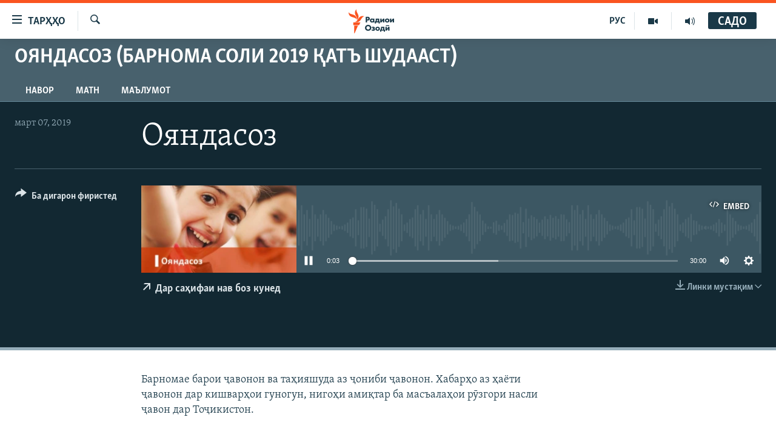

--- FILE ---
content_type: text/html; charset=utf-8
request_url: https://www.ozodi.org/a/29781696.html
body_size: 11381
content:

<!DOCTYPE html>
<html lang="tg" dir="ltr" class="no-js">
<head>
<link href="/Content/responsive/RFE/tg-TJ/RFE-tg-TJ.css?&amp;av=0.0.0.0&amp;cb=370" rel="stylesheet"/>
<script src="https://tags.ozodi.org/rferl-pangea/prod/utag.sync.js"></script> <script type='text/javascript' src='https://www.youtube.com/iframe_api' async></script>
<link rel="manifest" href="/manifest.json">
<script type="text/javascript">
//a general 'js' detection, must be on top level in <head>, due to CSS performance
document.documentElement.className = "js";
var cacheBuster = "370";
var appBaseUrl = "/";
var imgEnhancerBreakpoints = [0, 144, 256, 408, 650, 1023, 1597];
var isLoggingEnabled = false;
var isPreviewPage = false;
var isLivePreviewPage = false;
if (!isPreviewPage) {
window.RFE = window.RFE || {};
window.RFE.cacheEnabledByParam = window.location.href.indexOf('nocache=1') === -1;
const url = new URL(window.location.href);
const params = new URLSearchParams(url.search);
// Remove the 'nocache' parameter
params.delete('nocache');
// Update the URL without the 'nocache' parameter
url.search = params.toString();
window.history.replaceState(null, '', url.toString());
} else {
window.addEventListener('load', function() {
const links = window.document.links;
for (let i = 0; i < links.length; i++) {
links[i].href = '#';
links[i].target = '_self';
}
})
}
var pwaEnabled = false;
var swCacheDisabled;
</script>
<meta charset="utf-8" />
<title>Ояндасоз</title>
<meta name="description" content="Барномае барои ҷавонон ва таҳияшуда аз ҷониби ҷавонон. Хабарҳо аз ҳаёти ҷавонон дар кишварҳои гуногун, нигоҳи амиқтар ба масъалаҳои рӯзгори насли ҷавон дар Тоҷикистон." />
<meta name="keywords" content="Ояндасоз (Барнома соли 2019 қатъ шудааст), " />
<meta name="viewport" content="width=device-width, initial-scale=1.0" />
<meta http-equiv="X-UA-Compatible" content="IE=edge" />
<meta name="robots" content="max-image-preview:large"><meta property="fb:pages" content="174906359256843" /> <meta name="yandex-verification" content="5dc03567353abd09" />
<link href="https://www.ozodi.org/a/29781696.html" rel="canonical" />
<meta name="apple-mobile-web-app-title" content="РАО/РО" />
<meta name="apple-mobile-web-app-status-bar-style" content="black" />
<meta name="apple-itunes-app" content="app-id=1448678370, app-argument=//29781696.ltr" />
<meta content="Ояндасоз" property="og:title" />
<meta content="Барномае барои ҷавонон ва таҳияшуда аз ҷониби ҷавонон. Хабарҳо аз ҳаёти ҷавонон дар кишварҳои гуногун, нигоҳи амиқтар ба масъалаҳои рӯзгори насли ҷавон дар Тоҷикистон." property="og:description" />
<meta content="article" property="og:type" />
<meta content="https://www.ozodi.org/a/29781696.html" property="og:url" />
<meta content="Радиои Озодӣ" property="og:site_name" />
<meta content="https://www.facebook.com/radio.ozodi" property="article:publisher" />
<meta content="https://gdb.rferl.org/6e2d813d-6363-4069-936f-97737be21183_cx0_cy39_cw0_w1200_h630.jpg" property="og:image" />
<meta content="1200" property="og:image:width" />
<meta content="630" property="og:image:height" />
<meta content="210773346019074" property="fb:app_id" />
<meta content="player" name="twitter:card" />
<meta content="@RadioiOzodi" name="twitter:site" />
<meta content="https://www.ozodi.org/embed/player/article/29781696.html" name="twitter:player" />
<meta content="435" name="twitter:player:width" />
<meta content="314" name="twitter:player:height" />
<meta content="https://rfe-audio.rferl.org/ta/2019/03/07/20190307-013000-ta083-program.mp3" name="twitter:player:stream" />
<meta content="audio/mp3; codecs=&quot;mp3&quot;" name="twitter:player:stream:content_type" />
<meta content="Ояндасоз" name="twitter:title" />
<meta content="Барномае барои ҷавонон ва таҳияшуда аз ҷониби ҷавонон. Хабарҳо аз ҳаёти ҷавонон дар кишварҳои гуногун, нигоҳи амиқтар ба масъалаҳои рӯзгори насли ҷавон дар Тоҷикистон." name="twitter:description" />
<link rel="amphtml" href="https://www.ozodi.org/amp/29781696.html" />
<script src="/Scripts/responsive/infographics.b?v=dVbZ-Cza7s4UoO3BqYSZdbxQZVF4BOLP5EfYDs4kqEo1&amp;av=0.0.0.0&amp;cb=370"></script>
<script src="/Scripts/responsive/loader.b?v=Q26XNwrL6vJYKjqFQRDnx01Lk2pi1mRsuLEaVKMsvpA1&amp;av=0.0.0.0&amp;cb=370"></script>
<link rel="icon" type="image/svg+xml" href="/Content/responsive/RFE/img/webApp/favicon.svg" />
<link rel="alternate icon" href="/Content/responsive/RFE/img/webApp/favicon.ico" />
<link rel="mask-icon" color="#ea6903" href="/Content/responsive/RFE/img/webApp/favicon_safari.svg" />
<link rel="apple-touch-icon" sizes="152x152" href="/Content/responsive/RFE/img/webApp/ico-152x152.png" />
<link rel="apple-touch-icon" sizes="144x144" href="/Content/responsive/RFE/img/webApp/ico-144x144.png" />
<link rel="apple-touch-icon" sizes="114x114" href="/Content/responsive/RFE/img/webApp/ico-114x114.png" />
<link rel="apple-touch-icon" sizes="72x72" href="/Content/responsive/RFE/img/webApp/ico-72x72.png" />
<link rel="apple-touch-icon-precomposed" href="/Content/responsive/RFE/img/webApp/ico-57x57.png" />
<link rel="icon" sizes="192x192" href="/Content/responsive/RFE/img/webApp/ico-192x192.png" />
<link rel="icon" sizes="128x128" href="/Content/responsive/RFE/img/webApp/ico-128x128.png" />
<meta name="msapplication-TileColor" content="#ffffff" />
<meta name="msapplication-TileImage" content="/Content/responsive/RFE/img/webApp/ico-144x144.png" />
<link rel="preload" href="/Content/responsive/fonts/Skolar-Lt_Cyrl_v2.4.woff" type="font/woff" as="font" crossorigin="anonymous" />
<link rel="preload" href="/Content/responsive/fonts/SkolarSans-Cn-Bd_LatnCyrl_v2.3.woff" type="font/woff" as="font" crossorigin="anonymous" />
<link rel="alternate" type="application/rss+xml" title="RFE/RL - Top Stories [RSS]" href="/api/" />
<link rel="sitemap" type="application/rss+xml" href="/sitemap.xml" />
</head>
<body class=" nav-no-loaded cc_theme pg-media js-category-to-nav pg-prog nojs-images ">
<script type="text/javascript" >
var analyticsData = {url:"https://www.ozodi.org/a/29781696.html",property_id:"422",article_uid:"29781696",page_title:"Ояндасоз",page_type:"scheduleraudio",content_type:"audio",subcontent_type:"scheduleraudio",last_modified:"2019-03-07 02:57:40Z",pub_datetime:"2019-03-07 01:30:00Z",pub_year:"2019",pub_month:"03",pub_day:"07",pub_hour:"01",pub_weekday:"Thursday",section:"ояндасоз (барнома соли 2019 қатъ шудааст)",english_section:"oyandazos",byline:"",categories:"oyandazos",domain:"www.ozodi.org",language:"Tajik",language_service:"RFERL Tajik",platform:"web",copied:"no",copied_article:"",copied_title:"",runs_js:"Yes",cms_release:"8.44.0.0.370",enviro_type:"prod",slug:"",entity:"RFE",short_language_service:"TAJ",platform_short:"W",page_name:"Ояндасоз"};
</script>
<noscript><iframe src="https://www.googletagmanager.com/ns.html?id=GTM-WXZBPZ" height="0" width="0" style="display:none;visibility:hidden"></iframe></noscript><script type="text/javascript" data-cookiecategory="analytics">
var gtmEventObject = Object.assign({}, analyticsData, {event: 'page_meta_ready'});window.dataLayer = window.dataLayer || [];window.dataLayer.push(gtmEventObject);
if (top.location === self.location) { //if not inside of an IFrame
var renderGtm = "true";
if (renderGtm === "true") {
(function(w,d,s,l,i){w[l]=w[l]||[];w[l].push({'gtm.start':new Date().getTime(),event:'gtm.js'});var f=d.getElementsByTagName(s)[0],j=d.createElement(s),dl=l!='dataLayer'?'&l='+l:'';j.async=true;j.src='//www.googletagmanager.com/gtm.js?id='+i+dl;f.parentNode.insertBefore(j,f);})(window,document,'script','dataLayer','GTM-WXZBPZ');
}
}
</script>
<!--Analytics tag js version start-->
<script type="text/javascript" data-cookiecategory="analytics">
var utag_data = Object.assign({}, analyticsData, {});
if(typeof(TealiumTagFrom)==='function' && typeof(TealiumTagSearchKeyword)==='function') {
var utag_from=TealiumTagFrom();var utag_searchKeyword=TealiumTagSearchKeyword();
if(utag_searchKeyword!=null && utag_searchKeyword!=='' && utag_data["search_keyword"]==null) utag_data["search_keyword"]=utag_searchKeyword;if(utag_from!=null && utag_from!=='') utag_data["from"]=TealiumTagFrom();}
if(window.top!== window.self&&utag_data.page_type==="snippet"){utag_data.page_type = 'iframe';}
try{if(window.top!==window.self&&window.self.location.hostname===window.top.location.hostname){utag_data.platform = 'self-embed';utag_data.platform_short = 'se';}}catch(e){if(window.top!==window.self&&window.self.location.search.includes("platformType=self-embed")){utag_data.platform = 'cross-promo';utag_data.platform_short = 'cp';}}
(function(a,b,c,d){ a="https://tags.ozodi.org/rferl-pangea/prod/utag.js"; b=document;c="script";d=b.createElement(c);d.src=a;d.type="text/java"+c;d.async=true; a=b.getElementsByTagName(c)[0];a.parentNode.insertBefore(d,a); })();
</script>
<!--Analytics tag js version end-->
<!-- Analytics tag management NoScript -->
<noscript>
<img style="position: absolute; border: none;" src="https://ssc.ozodi.org/b/ss/bbgprod,bbgentityrferl/1/G.4--NS/836028941?pageName=rfe%3ataj%3aw%3ascheduleraudio%3a%d0%9e%d1%8f%d0%bd%d0%b4%d0%b0%d1%81%d0%be%d0%b7&amp;c6=%d0%9e%d1%8f%d0%bd%d0%b4%d0%b0%d1%81%d0%be%d0%b7&amp;v36=8.44.0.0.370&amp;v6=D=c6&amp;g=https%3a%2f%2fwww.ozodi.org%2fa%2f29781696.html&amp;c1=D=g&amp;v1=D=g&amp;events=event1&amp;c16=rferl%20tajik&amp;v16=D=c16&amp;c5=oyandazos&amp;v5=D=c5&amp;ch=%d0%9e%d1%8f%d0%bd%d0%b4%d0%b0%d1%81%d0%be%d0%b7%20%28%d0%91%d0%b0%d1%80%d0%bd%d0%be%d0%bc%d0%b0%20%d1%81%d0%be%d0%bb%d0%b8%202019%20%d2%9b%d0%b0%d1%82%d1%8a%20%d1%88%d1%83%d0%b4%d0%b0%d0%b0%d1%81%d1%82%29&amp;c15=tajik&amp;v15=D=c15&amp;c4=audio&amp;v4=D=c4&amp;c14=29781696&amp;v14=D=c14&amp;v20=no&amp;c17=web&amp;v17=D=c17&amp;mcorgid=518abc7455e462b97f000101%40adobeorg&amp;server=www.ozodi.org&amp;pageType=D=c4&amp;ns=bbg&amp;v29=D=server&amp;v25=rfe&amp;v30=422&amp;v105=D=User-Agent " alt="analytics" width="1" height="1" /></noscript>
<!-- End of Analytics tag management NoScript -->
<!--*** Accessibility links - For ScreenReaders only ***-->
<section>
<div class="sr-only">
<h2>Пайвандҳои дастрасӣ</h2>
<ul>
<li><a href="#content" data-disable-smooth-scroll="1">Ҷаҳиш ба мояи аслӣ</a></li>
<li><a href="#navigation" data-disable-smooth-scroll="1">Ҷаҳиш ба феҳристи аслӣ</a></li>
<li><a href="#txtHeaderSearch" data-disable-smooth-scroll="1">Ҷаҳиш ба ҷустор</a></li>
</ul>
</div>
</section>
<div dir="ltr">
<div id="page">
<aside>
<div class="ctc-message pos-fix">
<div class="ctc-message__inner">Тор нусхагирӣ шуд</div>
</div>
</aside>
<div class="hdr-20 hdr-20--big">
<div class="hdr-20__inner">
<div class="hdr-20__max pos-rel">
<div class="hdr-20__side hdr-20__side--primary d-flex">
<label data-for="main-menu-ctrl" data-switcher-trigger="true" data-switch-target="main-menu-ctrl" class="burger hdr-trigger pos-rel trans-trigger" data-trans-evt="click" data-trans-id="menu">
<span class="ico ico-close hdr-trigger__ico hdr-trigger__ico--close burger__ico burger__ico--close"></span>
<span class="ico ico-menu hdr-trigger__ico hdr-trigger__ico--open burger__ico burger__ico--open"></span>
<span class="burger__label">ТАРҲҲО</span>
</label>
<div class="menu-pnl pos-fix trans-target" data-switch-target="main-menu-ctrl" data-trans-id="menu">
<div class="menu-pnl__inner">
<nav class="main-nav menu-pnl__item menu-pnl__item--first">
<ul class="main-nav__list accordeon" data-analytics-tales="false" data-promo-name="link" data-location-name="nav,secnav">
<li class="main-nav__item accordeon__item" data-switch-target="menu-item-3142">
<label class="main-nav__item-name main-nav__item-name--label accordeon__control-label" data-switcher-trigger="true" data-for="menu-item-3142">
Гӯшаҳо
<span class="ico ico-chevron-down main-nav__chev"></span>
</label>
<div class="main-nav__sub-list">
<a class="main-nav__item-name main-nav__item-name--link main-nav__item-name--sub" href="/z/542" title="Сиёсат" data-item-name="politics" >Сиёсат</a>
<a class="main-nav__item-name main-nav__item-name--link main-nav__item-name--sub" href="/z/543" title="Иқтисод" data-item-name="economics" >Иқтисод</a>
<a class="main-nav__item-name main-nav__item-name--link main-nav__item-name--sub" href="/z/16829" title="Ҷомеа" data-item-name="society" >Ҷомеа</a>
<a class="main-nav__item-name main-nav__item-name--link main-nav__item-name--sub" href="/z/23154" title="Қазияи &quot;Крокус&quot;" data-item-name="moscow-attack" >Қазияи &quot;Крокус&quot;</a>
<a class="main-nav__item-name main-nav__item-name--link main-nav__item-name--sub" href="/z/3537" title="Осиёи Марказӣ" data-item-name="central_asia" >Осиёи Марказӣ</a>
<a class="main-nav__item-name main-nav__item-name--link main-nav__item-name--sub" href="/z/545" title="Фарҳанг" data-item-name="culture" >Фарҳанг</a>
<a class="main-nav__item-name main-nav__item-name--link main-nav__item-name--sub" href="/z/17632" title="Меҳмони Озодӣ" data-item-name="guest-of-ozodi" >Меҳмони Озодӣ</a>
<a class="main-nav__item-name main-nav__item-name--link main-nav__item-name--sub" href="/z/562" title="Варзиш" data-item-name="Sports" >Варзиш</a>
</div>
</li>
<li class="main-nav__item">
<a class="main-nav__item-name main-nav__item-name--link" href="/freetalk" title="Гапи Озод" data-item-name="gapi-ozod" >Гапи Озод</a>
</li>
<li class="main-nav__item">
<a class="main-nav__item-name main-nav__item-name--link" href="/migrantslife" title="Рӯзгори муҳоҷир" data-item-name="migrantslife" >Рӯзгори муҳоҷир</a>
</li>
<li class="main-nav__item">
<a class="main-nav__item-name main-nav__item-name--link" href="/hellosister" title="Салом, хоҳар" data-item-name="hellosister" >Салом, хоҳар</a>
</li>
<li class="main-nav__item">
<a class="main-nav__item-name main-nav__item-name--link" href="/investigation" title="Таҳқиқот" data-item-name="investigation" >Таҳқиқот</a>
</li>
<li class="main-nav__item">
<a class="main-nav__item-name main-nav__item-name--link" href="/z/22610" title="Ҷанг дар Украина" data-item-name="ukraine-war" >Ҷанг дар Украина</a>
</li>
<li class="main-nav__item accordeon__item" data-switch-target="menu-item-3160">
<label class="main-nav__item-name main-nav__item-name--label accordeon__control-label" data-switcher-trigger="true" data-for="menu-item-3160">
Назари мардум
<span class="ico ico-chevron-down main-nav__chev"></span>
</label>
<div class="main-nav__sub-list">
<a class="main-nav__item-name main-nav__item-name--link main-nav__item-name--sub" href="/z/2673" title="Блогистон" data-item-name="Blogistan" >Блогистон</a>
<a class="main-nav__item-name main-nav__item-name--link main-nav__item-name--sub" href="/z/21718" title="Озодӣ Онлайн" data-item-name="ozodi-online" >Озодӣ Онлайн</a>
</div>
</li>
<li class="main-nav__item accordeon__item" data-switch-target="menu-item-3161">
<label class="main-nav__item-name main-nav__item-name--label accordeon__control-label" data-switcher-trigger="true" data-for="menu-item-3161">
Чандрасонаӣ
<span class="ico ico-chevron-down main-nav__chev"></span>
</label>
<div class="main-nav__sub-list">
<a class="main-nav__item-name main-nav__item-name--link main-nav__item-name--sub" href="/z/643" title="Видео" data-item-name="video_report" >Видео</a>
<a class="main-nav__item-name main-nav__item-name--link main-nav__item-name--sub" href="/z/16875" title="Нигористон" data-item-name="photo-gallery" >Нигористон</a>
<a class="main-nav__item-name main-nav__item-name--link main-nav__item-name--sub" href="/z/17274" title="Гузоришҳои радиоӣ" data-item-name="radio-reports" >Гузоришҳои радиоӣ</a>
</div>
</li>
<li class="main-nav__item">
<a class="main-nav__item-name main-nav__item-name--link" href="/ozodi-lists" title="Рӯйхатҳо" data-item-name="ozodi-lists" >Рӯйхатҳо</a>
</li>
<li class="main-nav__item">
<a class="main-nav__item-name main-nav__item-name--link" href="/z/23080" title="Китобҳои Озодӣ" data-item-name="books" >Китобҳои Озодӣ</a>
</li>
</ul>
</nav>
<div class="menu-pnl__item">
<a href="https://rus.ozodi.org" class="menu-pnl__item-link" alt="Русский">Русский</a>
</div>
<div class="menu-pnl__item menu-pnl__item--social">
<h5 class="menu-pnl__sub-head">Пайгирӣ кунед </h5>
<a href="https://news.google.com/publications/CAAqBwgKMOiFhAEwv7sO?hl=ru&amp;gl=RU&amp;ceid=RU%3Aru" title="Моро дар Google News пайгирӣ кунед" data-analytics-text="follow_on_google_news" class="btn btn--rounded btn--social-inverted menu-pnl__btn js-social-btn btn-g-news" target="_blank" rel="noopener">
<span class="ico ico-google-news ico--rounded"></span>
</a>
<a href="http://facebook.com/radio.ozodi" title="Моро дар Facebook пайгирӣ кунед" data-analytics-text="follow_on_facebook" class="btn btn--rounded btn--social-inverted menu-pnl__btn js-social-btn btn-facebook" target="_blank" rel="noopener">
<span class="ico ico-facebook-alt ico--rounded"></span>
</a>
<a href="http://www.youtube.com/user/Ozodivideo" title="Моро дар Youtube пайгирӣ кунед" data-analytics-text="follow_on_youtube" class="btn btn--rounded btn--social-inverted menu-pnl__btn js-social-btn btn-youtube" target="_blank" rel="noopener">
<span class="ico ico-youtube ico--rounded"></span>
</a>
<a href="https://www.instagram.com/radioiozodi/?hl=en" title="Моро дар Инстаграм пайгирӣ кунед" data-analytics-text="follow_on_instagram" class="btn btn--rounded btn--social-inverted menu-pnl__btn js-social-btn btn-instagram" target="_blank" rel="noopener">
<span class="ico ico-instagram ico--rounded"></span>
</a>
<a href="https://twitter.com/RadioiOzodi" title="Моро дар Twitter пайгирӣ кунед" data-analytics-text="follow_on_twitter" class="btn btn--rounded btn--social-inverted menu-pnl__btn js-social-btn btn-twitter" target="_blank" rel="noopener">
<span class="ico ico-twitter ico--rounded"></span>
</a>
<a href="https://t.me/radioozodi" title="Моро дар Telegram пайгирӣ кунед" data-analytics-text="follow_on_telegram" class="btn btn--rounded btn--social-inverted menu-pnl__btn js-social-btn btn-telegram" target="_blank" rel="noopener">
<span class="ico ico-telegram ico--rounded"></span>
</a>
</div>
<div class="menu-pnl__item">
<a href="/navigation/allsites" class="menu-pnl__item-link">
<span class="ico ico-languages "></span>
Ҳамаи сомонаҳои RFE/RL
</a>
</div>
</div>
</div>
<label data-for="top-search-ctrl" data-switcher-trigger="true" data-switch-target="top-search-ctrl" class="top-srch-trigger hdr-trigger">
<span class="ico ico-close hdr-trigger__ico hdr-trigger__ico--close top-srch-trigger__ico top-srch-trigger__ico--close"></span>
<span class="ico ico-search hdr-trigger__ico hdr-trigger__ico--open top-srch-trigger__ico top-srch-trigger__ico--open"></span>
</label>
<div class="srch-top srch-top--in-header" data-switch-target="top-search-ctrl">
<div class="container">
<form action="/s" class="srch-top__form srch-top__form--in-header" id="form-topSearchHeader" method="get" role="search"><label for="txtHeaderSearch" class="sr-only">Ҷустуҷӯ</label>
<input type="text" id="txtHeaderSearch" name="k" placeholder="Ҷустуҷӯи матн ..." accesskey="s" value="" class="srch-top__input analyticstag-event" onkeydown="if (event.keyCode === 13) { FireAnalyticsTagEventOnSearch('search', $dom.get('#txtHeaderSearch')[0].value) }" />
<button title="Ҷустуҷӯ" type="submit" class="btn btn--top-srch analyticstag-event" onclick="FireAnalyticsTagEventOnSearch('search', $dom.get('#txtHeaderSearch')[0].value) ">
<span class="ico ico-search"></span>
</button></form>
</div>
</div>
<a href="/" class="main-logo-link">
<img src="/Content/responsive/RFE/tg-TJ/img/logo-compact.svg" class="main-logo main-logo--comp" alt="Рамзи сомона">
<img src="/Content/responsive/RFE/tg-TJ/img/logo.svg" class="main-logo main-logo--big" alt="Рамзи сомона">
</a>
</div>
<div class="hdr-20__side hdr-20__side--secondary d-flex">
<a href="/radio/programs" title="Шунавед" class="hdr-20__secondary-item" data-item-name="audio">
<span class="ico ico-audio hdr-20__secondary-icon"></span>
</a>
<a href="https://www.youtube.com/user/Ozodivideo" title="YouTube" class="hdr-20__secondary-item" data-item-name="video">
<span class="ico ico-video hdr-20__secondary-icon"></span>
</a>
<a href="https://rus.ozodi.org" title="РУС" class="hdr-20__secondary-item hdr-20__secondary-item--lang" data-item-name="satellite">
РУС
</a>
<a href="/s" title="Ҷустуҷӯ" class="hdr-20__secondary-item hdr-20__secondary-item--search" data-item-name="search">
<span class="ico ico-search hdr-20__secondary-icon hdr-20__secondary-icon--search"></span>
</a>
<div class="hdr-20__secondary-item live-b-drop">
<div class="live-b-drop__off">
<a href="/live/audio/83" class="live-b-drop__link" title="САДО" data-item-name="live">
<span class="badge badge--live-btn badge--live">
САДО
</span>
</a>
</div>
<div class="live-b-drop__on hidden">
<label data-for="live-ctrl" data-switcher-trigger="true" data-switch-target="live-ctrl" class="live-b-drop__label pos-rel">
<span class="badge badge--live badge--live-btn">
САДО
</span>
<span class="ico ico-close live-b-drop__label-ico live-b-drop__label-ico--close"></span>
</label>
<div class="live-b-drop__panel" id="targetLivePanelDiv" data-switch-target="live-ctrl"></div>
</div>
</div>
<div class="srch-bottom">
<form action="/s" class="srch-bottom__form d-flex" id="form-bottomSearch" method="get" role="search"><label for="txtSearch" class="sr-only">Ҷустуҷӯ</label>
<input type="search" id="txtSearch" name="k" placeholder="Ҷустуҷӯи матн ..." accesskey="s" value="" class="srch-bottom__input analyticstag-event" onkeydown="if (event.keyCode === 13) { FireAnalyticsTagEventOnSearch('search', $dom.get('#txtSearch')[0].value) }" />
<button title="Ҷустуҷӯ" type="submit" class="btn btn--bottom-srch analyticstag-event" onclick="FireAnalyticsTagEventOnSearch('search', $dom.get('#txtSearch')[0].value) ">
<span class="ico ico-search"></span>
</button></form>
</div>
</div>
<img src="/Content/responsive/RFE/tg-TJ/img/logo-print.gif" class="logo-print" alt="Рамзи сомона">
<img src="/Content/responsive/RFE/tg-TJ/img/logo-print_color.png" class="logo-print logo-print--color" alt="Рамзи сомона">
</div>
</div>
</div>
<script>
if (document.body.className.indexOf('pg-home') > -1) {
var nav2In = document.querySelector('.hdr-20__inner');
var nav2Sec = document.querySelector('.hdr-20__side--secondary');
var secStyle = window.getComputedStyle(nav2Sec);
if (nav2In && window.pageYOffset < 150 && secStyle['position'] !== 'fixed') {
nav2In.classList.add('hdr-20__inner--big')
}
}
</script>
<div class="c-hlights c-hlights--breaking c-hlights--no-item" data-hlight-display="mobile,desktop">
<div class="c-hlights__wrap container p-0">
<div class="c-hlights__nav">
<a role="button" href="#" title="Пешӣ">
<span class="ico ico-chevron-backward m-0"></span>
<span class="sr-only">Пешӣ</span>
</a>
<a role="button" href="#" title="Баъдӣ">
<span class="ico ico-chevron-forward m-0"></span>
<span class="sr-only">Баъдӣ</span>
</a>
</div>
<span class="c-hlights__label">
<span class="">Хабари нав</span>
<span class="switcher-trigger">
<label data-for="more-less-1" data-switcher-trigger="true" class="switcher-trigger__label switcher-trigger__label--more p-b-0" title="Бештар">
<span class="ico ico-chevron-down"></span>
</label>
<label data-for="more-less-1" data-switcher-trigger="true" class="switcher-trigger__label switcher-trigger__label--less p-b-0" title="Камтар...">
<span class="ico ico-chevron-up"></span>
</label>
</span>
</span>
<ul class="c-hlights__items switcher-target" data-switch-target="more-less-1">
</ul>
</div>
</div> <div id="content">
<div class="prog-hdr">
<div class="container">
<a href="/z/548" class="prog-hdr__link">
<h1 class="title pg-title title--program">Ояндасоз (Барнома соли 2019 қатъ шудааст)</h1>
</a>
</div>
<div class="nav-tabs nav-tabs--level-1 nav-tabs--prog-hdr nav-tabs--full">
<div class="container">
<div class="row">
<div class="nav-tabs__inner swipe-slide">
<ul class="nav-tabs__list swipe-slide__inner" role="tablist">
<li class="nav-tabs__item nav-tabs__item--prog-hdr nav-tabs__item--full">
<a href="/z/548">Навор</a> </li>
<li class="nav-tabs__item nav-tabs__item--prog-hdr nav-tabs__item--full">
<a href="/z/548/articles">Матн</a> </li>
<li class="nav-tabs__item nav-tabs__item--prog-hdr nav-tabs__item--full">
<a href="/z/548/about">Маълумот</a> </li>
</ul>
</div>
</div>
</div>
</div>
</div>
<div class="media-container">
<div class="container">
<div class="hdr-container">
<div class="row">
<div class="col-title col-xs-12 col-md-10 col-lg-10 pull-right"> <h1 class="">
Ояндасоз
</h1>
</div><div class="col-publishing-details col-xs-12 col-md-2 pull-left"> <div class="publishing-details ">
<div class="published">
<span class="date" >
<time pubdate="pubdate" datetime="2019-03-07T06:30:00+05:00">
март 07, 2019
</time>
</span>
</div>
</div>
</div><div class="col-lg-12 separator"> <div class="separator">
<hr class="title-line" />
</div>
</div><div class="col-multimedia col-xs-12 col-md-10 pull-right"> <div class="media-pholder media-pholder--audio ">
<div class="c-sticky-container" data-poster="https://gdb.rferl.org/6e2d813d-6363-4069-936f-97737be21183_cx0_cy39_cw0_w250_r1.jpg">
<div class="c-sticky-element" data-sp_api="pangea-video" data-persistent data-persistent-browse-out >
<div class="c-mmp c-mmp--enabled c-mmp--loading c-mmp--audio c-mmp--detail c-mmp--has-poster c-sticky-element__swipe-el"
data-player_id="" data-title="Ояндасоз" data-hide-title="False"
data-breakpoint_s="320" data-breakpoint_m="640" data-breakpoint_l="992"
data-hlsjs-src="/Scripts/responsive/hls.b"
data-bypass-dash-for-vod="true"
data-bypass-dash-for-live-video="true"
data-bypass-dash-for-live-audio="true"
id="player29781696">
<div class="c-mmp__poster js-poster">
<img src="https://gdb.rferl.org/6e2d813d-6363-4069-936f-97737be21183_cx0_cy39_cw0_w250_r1.jpg" alt="Ояндасоз" title="Ояндасоз" class="c-mmp__poster-image-h" />
</div>
<a class="c-mmp__fallback-link" href="https://rfe-audio.rferl.org/ta/2019/03/07/20190307-013000-ta083-program.mp3">
<span class="c-mmp__fallback-link-icon">
<span class="ico ico-audio"></span>
</span>
</a>
<div class="c-spinner">
<img src="/Content/responsive/img/player-spinner.png" alt="лутфан мунтазир бошед " title="лутфан мунтазир бошед " />
</div>
<div class="c-mmp__player">
<audio src="https://rfe-audio.rferl.org/ta/2019/03/07/20190307-013000-ta083-program.mp3" data-fallbacksrc="" data-fallbacktype="" data-type="audio/mp3" data-info="32 kbps" data-sources="[{&quot;AmpSrc&quot;:&quot;https://rfe-audio.rferl.org/ta/2019/03/07/20190307-013000-ta083-program_hq.mp3&quot;,&quot;Src&quot;:&quot;https://rfe-audio.rferl.org/ta/2019/03/07/20190307-013000-ta083-program_hq.mp3&quot;,&quot;Type&quot;:&quot;audio/mp3&quot;,&quot;DataInfo&quot;:&quot;128 kbps&quot;,&quot;Url&quot;:null,&quot;BlockAutoTo&quot;:null,&quot;BlockAutoFrom&quot;:null}]" data-pub_datetime="2019-03-07 06:30:00Z" data-lt-on-play="0" data-lt-url="" data-autoplay data-preload webkit-playsinline="webkit-playsinline" playsinline="playsinline" style="width:100%;height:140px" title="Ояндасоз">
</audio>
</div>
<div class="c-mmp__overlay c-mmp__overlay--title c-mmp__overlay--partial c-mmp__overlay--disabled c-mmp__overlay--slide-from-top js-c-mmp__title-overlay">
<span class="c-mmp__overlay-actions c-mmp__overlay-actions-top js-overlay-actions">
<span class="c-mmp__overlay-actions-link c-mmp__overlay-actions-link--embed js-btn-embed-overlay" title="Embed">
<span class="c-mmp__overlay-actions-link-ico ico ico-embed-code"></span>
<span class="c-mmp__overlay-actions-link-text">Embed</span>
</span>
<span class="c-mmp__overlay-actions-link c-mmp__overlay-actions-link--close-sticky c-sticky-element__close-el" title="бастан">
<span class="c-mmp__overlay-actions-link-ico ico ico-close"></span>
</span>
</span>
<div class="c-mmp__overlay-title js-overlay-title">
<h5 class="c-mmp__overlay-media-title">
<a class="js-media-title-link" href="/a/29781696.html" target="_blank" rel="noopener" title="Ояндасоз">Ояндасоз</a>
</h5>
</div>
</div>
<div class="c-mmp__overlay c-mmp__overlay--sharing c-mmp__overlay--disabled c-mmp__overlay--slide-from-bottom js-c-mmp__sharing-overlay">
<span class="c-mmp__overlay-actions">
<span class="c-mmp__overlay-actions-link c-mmp__overlay-actions-link--embed js-btn-embed-overlay" title="Embed">
<span class="c-mmp__overlay-actions-link-ico ico ico-embed-code"></span>
<span class="c-mmp__overlay-actions-link-text">Embed</span>
</span>
<span class="c-mmp__overlay-actions-link c-mmp__overlay-actions-link--close js-btn-close-overlay" title="бастан">
<span class="c-mmp__overlay-actions-link-ico ico ico-close"></span>
</span>
</span>
<div class="c-mmp__overlay-tabs">
<div class="c-mmp__overlay-tab c-mmp__overlay-tab--disabled c-mmp__overlay-tab--slide-backward js-tab-embed-overlay" data-trigger="js-btn-embed-overlay" data-embed-source="//www.ozodi.org/embed/player/0/29781696.html?type=audio" role="form">
<div class="c-mmp__overlay-body c-mmp__overlay-body--centered-vertical">
<div class="column">
<div class="c-mmp__status-msg ta-c js-message-embed-code-copied" role="tooltip">
Нусхабардорӣ шуд
</div>
<div class="c-mmp__form-group ta-c">
<input type="text" name="embed_code" class="c-mmp__input-text js-embed-code" dir="ltr" value="" readonly />
<span class="c-mmp__input-btn js-btn-copy-embed-code" title="Нусха гиред"><span class="ico ico-content-copy"></span></span>
</div>
</div>
</div>
</div>
<div class="c-mmp__overlay-tab c-mmp__overlay-tab--disabled c-mmp__overlay-tab--slide-forward js-tab-sharing-overlay" data-trigger="js-btn-sharing-overlay" role="form">
<div class="c-mmp__overlay-body c-mmp__overlay-body--centered-vertical">
<div class="column">
<div class="c-mmp__status-msg ta-c js-message-share-url-copied" role="tooltip">
URL нусхабардорӣ шуд
</div>
<div class="not-apply-to-sticky audio-fl-bwd">
<aside class="player-content-share share share--mmp" role="complementary"
data-share-url="https://www.ozodi.org/a/29781696.html" data-share-title="Ояндасоз" data-share-text="">
<ul class="share__list">
<li class="share__item">
<a href="https://facebook.com/sharer.php?u=https%3a%2f%2fwww.ozodi.org%2fa%2f29781696.html"
data-analytics-text="share_on_facebook"
title="Facebook" target="_blank"
class="btn bg-transparent js-social-btn">
<span class="ico ico-facebook fs_xl "></span>
</a>
</li>
<li class="share__item">
<a href="https://twitter.com/share?url=https%3a%2f%2fwww.ozodi.org%2fa%2f29781696.html&amp;text=%d0%9e%d1%8f%d0%bd%d0%b4%d0%b0%d1%81%d0%be%d0%b7"
data-analytics-text="share_on_twitter"
title="X (Twitter)" target="_blank"
class="btn bg-transparent js-social-btn">
<span class="ico ico-twitter fs_xl "></span>
</a>
</li>
<li class="share__item">
<a href="/a/29781696.html" title="Ба дигарон фиристед" class="btn bg-transparent" target="_blank" rel="noopener">
<span class="ico ico-ellipsis fs_xl "></span>
</a>
</li>
</ul>
</aside>
</div>
<hr class="c-mmp__separator-line audio-fl-bwd xs-hidden s-hidden" />
<div class="c-mmp__form-group ta-c audio-fl-bwd xs-hidden s-hidden">
<input type="text" name="share_url" class="c-mmp__input-text js-share-url" value="https://www.ozodi.org/a/29781696.html" dir="ltr" readonly />
<span class="c-mmp__input-btn js-btn-copy-share-url" title="Нусха гиред"><span class="ico ico-content-copy"></span></span>
</div>
</div>
</div>
</div>
</div>
</div>
<div class="c-mmp__overlay c-mmp__overlay--settings c-mmp__overlay--disabled c-mmp__overlay--slide-from-bottom js-c-mmp__settings-overlay">
<span class="c-mmp__overlay-actions">
<span class="c-mmp__overlay-actions-link c-mmp__overlay-actions-link--close js-btn-close-overlay" title="бастан">
<span class="c-mmp__overlay-actions-link-ico ico ico-close"></span>
</span>
</span>
<div class="c-mmp__overlay-body c-mmp__overlay-body--centered-vertical">
<div class="column column--scrolling js-sources"></div>
</div>
</div>
<div class="c-mmp__overlay c-mmp__overlay--disabled js-c-mmp__disabled-overlay">
<div class="c-mmp__overlay-body c-mmp__overlay-body--centered-vertical">
<div class="column">
<p class="ta-c"><span class="ico ico-clock"></span>Феълан кор намекунад</p>
</div>
</div>
</div>
<div class="c-mmp__cpanel-container js-cpanel-container">
<div class="c-mmp__cpanel c-mmp__cpanel--hidden">
<div class="c-mmp__cpanel-playback-controls">
<span class="c-mmp__cpanel-btn c-mmp__cpanel-btn--play js-btn-play" title="пахш кардан">
<span class="ico ico-play m-0"></span>
</span>
<span class="c-mmp__cpanel-btn c-mmp__cpanel-btn--pause js-btn-pause" title="ист кардан">
<span class="ico ico-pause m-0"></span>
</span>
</div>
<div class="c-mmp__cpanel-progress-controls">
<span class="c-mmp__cpanel-progress-controls-current-time js-current-time" dir="ltr">0:00</span>
<span class="c-mmp__cpanel-progress-controls-duration js-duration" dir="ltr">
0:30:00
</span>
<span class="c-mmp__indicator c-mmp__indicator--horizontal" dir="ltr">
<span class="c-mmp__indicator-lines js-progressbar">
<span class="c-mmp__indicator-line c-mmp__indicator-line--range js-playback-range" style="width:100%"></span>
<span class="c-mmp__indicator-line c-mmp__indicator-line--buffered js-playback-buffered" style="width:0%"></span>
<span class="c-mmp__indicator-line c-mmp__indicator-line--tracked js-playback-tracked" style="width:0%"></span>
<span class="c-mmp__indicator-line c-mmp__indicator-line--played js-playback-played" style="width:0%"></span>
<span class="c-mmp__indicator-line c-mmp__indicator-line--live js-playback-live"><span class="strip"></span></span>
<span class="c-mmp__indicator-btn ta-c js-progressbar-btn">
<button class="c-mmp__indicator-btn-pointer" type="button"></button>
</span>
<span class="c-mmp__badge c-mmp__badge--tracked-time c-mmp__badge--hidden js-progressbar-indicator-badge" dir="ltr" style="left:0%">
<span class="c-mmp__badge-text js-progressbar-indicator-badge-text">0:00</span>
</span>
</span>
</span>
</div>
<div class="c-mmp__cpanel-additional-controls">
<span class="c-mmp__cpanel-additional-controls-volume js-volume-controls">
<span class="c-mmp__cpanel-btn c-mmp__cpanel-btn--volume js-btn-volume" title="баландии садо">
<span class="ico ico-volume-unmuted m-0"></span>
</span>
<span class="c-mmp__indicator c-mmp__indicator--vertical js-volume-panel" dir="ltr">
<span class="c-mmp__indicator-lines js-volumebar">
<span class="c-mmp__indicator-line c-mmp__indicator-line--range js-volume-range" style="height:100%"></span>
<span class="c-mmp__indicator-line c-mmp__indicator-line--volume js-volume-level" style="height:0%"></span>
<span class="c-mmp__indicator-slider">
<span class="c-mmp__indicator-btn ta-c c-mmp__indicator-btn--hidden js-volumebar-btn">
<button class="c-mmp__indicator-btn-pointer" type="button"></button>
</span>
</span>
</span>
</span>
</span>
<div class="c-mmp__cpanel-additional-controls-settings js-settings-controls">
<span class="c-mmp__cpanel-btn c-mmp__cpanel-btn--settings-overlay js-btn-settings-overlay" title="тағйири манбаъ">
<span class="ico ico-settings m-0"></span>
</span>
<span class="c-mmp__cpanel-btn c-mmp__cpanel-btn--settings-expand js-btn-settings-expand" title="тағйири манбаъ">
<span class="ico ico-settings m-0"></span>
</span>
<div class="c-mmp__expander c-mmp__expander--sources js-c-mmp__expander--sources">
<div class="c-mmp__expander-content js-sources"></div>
</div>
</div>
</div>
</div>
</div>
</div>
</div>
</div>
<div class="media-download">
<div class="simple-menu">
<span class="handler">
<span class="ico ico-download"></span>
<span class="label">Линки мустақим</span>
<span class="ico ico-chevron-down"></span>
</span>
<div class="inner">
<ul class="subitems">
<li class="subitem">
<a href="https://rfe-audio.rferl.org/ta/2019/03/07/20190307-013000-ta083-program.mp3?download=1" title="32 kbps | MP3" class="handler"
onclick="FireAnalyticsTagEventOnDownload(this, 'audio', 29781696, 'Ояндасоз', null, '', '2019', '03', '07')">
32 kbps | MP3
</a>
</li>
<li class="subitem">
<a href="https://rfe-audio.rferl.org/ta/2019/03/07/20190307-013000-ta083-program_hq.mp3?download=1" title="128 kbps | MP3" class="handler"
onclick="FireAnalyticsTagEventOnDownload(this, 'audio', 29781696, 'Ояндасоз', null, '', '2019', '03', '07')">
128 kbps | MP3
</a>
</li>
</ul>
</div>
</div>
</div>
<button class="btn btn--link btn-popout-player" data-default-display="block" data-popup-url="/pp/29781696/ppt0.html" title="Дар саҳифаи нав боз кунед">
<span class="ico ico-arrow-top-right"></span>
<span class="text">Дар саҳифаи нав боз кунед</span>
</button>
</div>
</div><div class="col-xs-12 col-md-2 col-lg-2 pull-left"> <div class="links">
<p class="buttons link-content-sharing p-0 ">
<button class="btn btn--link btn-content-sharing p-t-0 " id="btnContentSharing" value="text" role="Button" type="" title="имконияти бештари нашр">
<span class="ico ico-share ico--l"></span>
<span class="btn__text ">
Ба дигарон фиристед
</span>
</button>
</p>
<aside class="content-sharing js-content-sharing " role="complementary"
data-share-url="https://www.ozodi.org/a/29781696.html" data-share-title="Ояндасоз" data-share-text="Барномае барои ҷавонон ва таҳияшуда аз ҷониби ҷавонон. Хабарҳо аз ҳаёти ҷавонон дар кишварҳои гуногун, нигоҳи амиқтар ба масъалаҳои рӯзгори насли ҷавон дар Тоҷикистон.">
<div class="content-sharing__popover">
<h6 class="content-sharing__title">Ба дигарон фиристед</h6>
<button href="#close" id="btnCloseSharing" class="btn btn--text-like content-sharing__close-btn">
<span class="ico ico-close ico--l"></span>
</button>
<ul class="content-sharing__list">
<li class="content-sharing__item">
<div class="ctc ">
<input type="text" class="ctc__input" readonly="readonly">
<a href="" js-href="https://www.ozodi.org/a/29781696.html" class="content-sharing__link ctc__button">
<span class="ico ico-copy-link ico--rounded ico--l"></span>
<span class="content-sharing__link-text">Линкро нусхабардорӣ кунед</span>
</a>
</div>
</li>
<li class="content-sharing__item">
<a href="https://facebook.com/sharer.php?u=https%3a%2f%2fwww.ozodi.org%2fa%2f29781696.html"
data-analytics-text="share_on_facebook"
title="Facebook" target="_blank"
class="content-sharing__link js-social-btn">
<span class="ico ico-facebook ico--rounded ico--l"></span>
<span class="content-sharing__link-text">Facebook</span>
</a>
</li>
<li class="content-sharing__item">
<a href="https://twitter.com/share?url=https%3a%2f%2fwww.ozodi.org%2fa%2f29781696.html&amp;text=%d0%9e%d1%8f%d0%bd%d0%b4%d0%b0%d1%81%d0%be%d0%b7"
data-analytics-text="share_on_twitter"
title="X (Twitter)" target="_blank"
class="content-sharing__link js-social-btn">
<span class="ico ico-twitter ico--rounded ico--l"></span>
<span class="content-sharing__link-text">X (Twitter)</span>
</a>
</li>
<li class="content-sharing__item">
<a href="mailto:?body=https%3a%2f%2fwww.ozodi.org%2fa%2f29781696.html&amp;subject=Ояндасоз"
title="Email"
class="content-sharing__link ">
<span class="ico ico-email ico--rounded ico--l"></span>
<span class="content-sharing__link-text">Email</span>
</a>
</li>
</ul>
</div>
</aside>
</div>
</div>
</div>
</div>
</div>
</div>
<div class="container">
<div class="body-container">
<div class="row">
<div class="col-xs-12 col-sm-12 col-md-7 col-lg-7 col-md-offset-2 col-lg-offset-2 pull-left bottom-offset content-offset">
<div class="intro" >
<p >Барномае барои ҷавонон ва таҳияшуда аз ҷониби ҷавонон. Хабарҳо аз ҳаёти ҷавонон дар кишварҳои гуногун, нигоҳи амиқтар ба масъалаҳои рӯзгори насли ҷавон дар Тоҷикистон.</p>
</div>
</div>
<div class="col-xs-12 col-md-7 col-md-offset-2 pull-left"> <div class="content-offset">
<div class="media-block-wrap">
<h2 class="section-head">Навор</h2>
<div class="row">
<ul>
<li class="col-xs-6 col-sm-4 col-md-4 col-lg-4">
<div class="media-block ">
<a href="/a/30104994.html" class="img-wrap img-wrap--t-spac img-wrap--size-4" title="Ояндасоз">
<div class="thumb thumb16_9">
<noscript class="nojs-img">
<img src="https://gdb.rferl.org/00000000-0000-0000-0000-000000000000_w160_r1.gif" alt="" />
</noscript>
<img data-src="https://gdb.rferl.org/00000000-0000-0000-0000-000000000000_w33_r1.gif" src="" alt="" class=""/>
</div>
<span class="ico ico-audio ico--media-type"></span>
</a>
<div class="media-block__content">
<span class="date date--mb date--size-4" >август 26, 2019</span>
<a href="/a/30104994.html">
<h4 class="media-block__title media-block__title--size-4" title="Ояндасоз">
Ояндасоз
</h4>
</a>
</div>
</div>
</li>
<li class="col-xs-6 col-sm-4 col-md-4 col-lg-4">
<div class="media-block ">
<a href="/a/30104947.html" class="img-wrap img-wrap--t-spac img-wrap--size-4" title="Ояндасоз">
<div class="thumb thumb16_9">
<noscript class="nojs-img">
<img src="https://gdb.rferl.org/00000000-0000-0000-0000-000000000000_w160_r1.gif" alt="" />
</noscript>
<img data-src="https://gdb.rferl.org/00000000-0000-0000-0000-000000000000_w33_r1.gif" src="" alt="" class=""/>
</div>
<span class="ico ico-audio ico--media-type"></span>
</a>
<div class="media-block__content">
<span class="date date--mb date--size-4" >август 26, 2019</span>
<a href="/a/30104947.html">
<h4 class="media-block__title media-block__title--size-4" title="Ояндасоз">
Ояндасоз
</h4>
</a>
</div>
</div>
</li>
<li class="col-xs-6 col-sm-4 col-md-4 col-lg-4">
<div class="media-block ">
<a href="/a/30104565.html" class="img-wrap img-wrap--t-spac img-wrap--size-4" title="Ояндасоз">
<div class="thumb thumb16_9">
<noscript class="nojs-img">
<img src="https://gdb.rferl.org/00000000-0000-0000-0000-000000000000_w160_r1.gif" alt="" />
</noscript>
<img data-src="https://gdb.rferl.org/00000000-0000-0000-0000-000000000000_w33_r1.gif" src="" alt="" class=""/>
</div>
<span class="ico ico-audio ico--media-type"></span>
</a>
<div class="media-block__content">
<span class="date date--mb date--size-4" >август 26, 2019</span>
<a href="/a/30104565.html">
<h4 class="media-block__title media-block__title--size-4" title="Ояндасоз">
Ояндасоз
</h4>
</a>
</div>
</div>
</li>
<li class="col-xs-6 col-sm-4 col-md-4 col-lg-4">
<div class="media-block ">
<a href="/a/30103796.html" class="img-wrap img-wrap--t-spac img-wrap--size-4" title="Ояндасоз">
<div class="thumb thumb16_9">
<noscript class="nojs-img">
<img src="https://gdb.rferl.org/00000000-0000-0000-0000-000000000000_w160_r1.gif" alt="" />
</noscript>
<img data-src="https://gdb.rferl.org/00000000-0000-0000-0000-000000000000_w33_r1.gif" src="" alt="" class=""/>
</div>
<span class="ico ico-audio ico--media-type"></span>
</a>
<div class="media-block__content">
<span class="date date--mb date--size-4" >август 25, 2019</span>
<a href="/a/30103796.html">
<h4 class="media-block__title media-block__title--size-4" title="Ояндасоз">
Ояндасоз
</h4>
</a>
</div>
</div>
</li>
<li class="col-xs-6 col-sm-4 col-md-4 col-lg-4">
<div class="media-block ">
<a href="/a/30103762.html" class="img-wrap img-wrap--t-spac img-wrap--size-4" title="Ояндасоз">
<div class="thumb thumb16_9">
<noscript class="nojs-img">
<img src="https://gdb.rferl.org/00000000-0000-0000-0000-000000000000_w160_r1.gif" alt="" />
</noscript>
<img data-src="https://gdb.rferl.org/00000000-0000-0000-0000-000000000000_w33_r1.gif" src="" alt="" class=""/>
</div>
<span class="ico ico-audio ico--media-type"></span>
</a>
<div class="media-block__content">
<span class="date date--mb date--size-4" >август 25, 2019</span>
<a href="/a/30103762.html">
<h4 class="media-block__title media-block__title--size-4" title="Ояндасоз">
Ояндасоз
</h4>
</a>
</div>
</div>
</li>
<li class="col-xs-6 col-sm-4 col-md-4 col-lg-4">
<div class="media-block ">
<a href="/a/30102577.html" class="img-wrap img-wrap--t-spac img-wrap--size-4" title="Ояндасоз">
<div class="thumb thumb16_9">
<noscript class="nojs-img">
<img src="https://gdb.rferl.org/00000000-0000-0000-0000-000000000000_w160_r1.gif" alt="" />
</noscript>
<img data-src="https://gdb.rferl.org/00000000-0000-0000-0000-000000000000_w33_r1.gif" src="" alt="" class=""/>
</div>
<span class="ico ico-audio ico--media-type"></span>
</a>
<div class="media-block__content">
<span class="date date--mb date--size-4" >август 24, 2019</span>
<a href="/a/30102577.html">
<h4 class="media-block__title media-block__title--size-4" title="Ояндасоз">
Ояндасоз
</h4>
</a>
</div>
</div>
</li>
</ul>
</div>
<a class="link-more" href="/z/548">Ҳамаи порчаҳо</a> </div>
<div class="media-block-wrap">
<hr class="line-head" />
<a class="crosslink-important" href="/programs/tv">
<span class="ico ico-chevron-forward pull-right"></span>
<strong>
<span class="ico ico-play-rounded pull-left"></span>
Намоишҳои ТВ
</strong>
</a> <a class="crosslink-important" href="/programs/radio">
<span class="ico ico-chevron-forward pull-right"></span>
<strong>
<span class="ico ico-audio-rounded pull-left"></span>
Барномаҳои радиоӣ
</strong>
</a> </div>
</div>
</div>
</div>
</div>
</div>
</div>
<footer role="contentinfo">
<div id="foot" class="foot">
<div class="container">
<div class="foot-nav collapsed" id="foot-nav">
<div class="menu">
<ul class="items">
<li class="socials block-socials">
<span class="handler" id="socials-handler">
Пайгирӣ кунед
</span>
<div class="inner">
<ul class="subitems follow">
<li>
<a href="https://news.google.com/publications/CAAqBwgKMOiFhAEwv7sO?hl=ru&amp;gl=RU&amp;ceid=RU%3Aru" title="Моро дар Google News пайгирӣ кунед" data-analytics-text="follow_on_google_news" class="btn btn--rounded js-social-btn btn-g-news" target="_blank" rel="noopener">
<span class="ico ico-google-news ico--rounded"></span>
</a>
</li>
<li>
<a href="http://facebook.com/radio.ozodi" title="Моро дар Facebook пайгирӣ кунед" data-analytics-text="follow_on_facebook" class="btn btn--rounded js-social-btn btn-facebook" target="_blank" rel="noopener">
<span class="ico ico-facebook-alt ico--rounded"></span>
</a>
</li>
<li>
<a href="http://www.youtube.com/user/Ozodivideo" title="Моро дар Youtube пайгирӣ кунед" data-analytics-text="follow_on_youtube" class="btn btn--rounded js-social-btn btn-youtube" target="_blank" rel="noopener">
<span class="ico ico-youtube ico--rounded"></span>
</a>
</li>
<li>
<a href="https://www.instagram.com/radioiozodi/?hl=en" title="Моро дар Инстаграм пайгирӣ кунед" data-analytics-text="follow_on_instagram" class="btn btn--rounded js-social-btn btn-instagram" target="_blank" rel="noopener">
<span class="ico ico-instagram ico--rounded"></span>
</a>
</li>
<li>
<a href="https://twitter.com/RadioiOzodi" title="Моро дар Twitter пайгирӣ кунед" data-analytics-text="follow_on_twitter" class="btn btn--rounded js-social-btn btn-twitter" target="_blank" rel="noopener">
<span class="ico ico-twitter ico--rounded"></span>
</a>
</li>
<li>
<a href="https://t.me/radioozodi" title="Моро дар Telegram пайгирӣ кунед" data-analytics-text="follow_on_telegram" class="btn btn--rounded js-social-btn btn-telegram" target="_blank" rel="noopener">
<span class="ico ico-telegram ico--rounded"></span>
</a>
</li>
<li>
<a href="/rssfeeds" title="RSS" data-analytics-text="follow_on_rss" class="btn btn--rounded js-social-btn btn-rss" >
<span class="ico ico-rss ico--rounded"></span>
</a>
</li>
<li>
<a href="/podcasts" title="Подкаст" data-analytics-text="follow_on_podcast" class="btn btn--rounded js-social-btn btn-podcast" >
<span class="ico ico-podcast ico--rounded"></span>
</a>
</li>
</ul>
</div>
</li>
<li class="block-primary collapsed collapsible item">
<span class="handler">
Маълумот
<span title="сафҳа баста шавад" class="ico ico-chevron-up"></span>
<span title="сафҳа боз шавад" class="ico ico-chevron-down"></span>
<span title="илова кунед" class="ico ico-plus"></span>
<span title="пок кунед" class="ico ico-minus"></span>
</span>
<div class="inner">
<ul class="subitems">
<li class="subitem">
<a class="handler" href="/p/4447.html" title="Дар бораи Озодӣ" >Дар бораи Озодӣ</a>
</li>
<li class="subitem">
<a class="handler" href="/p/8609.html" title="Сомонаи Радиои Озодӣ бастааст?" >Сомонаи Радиои Озодӣ бастааст?</a>
</li>
<li class="subitem">
<a class="handler" href="/p/8803.html" title="Чӣ гуна шарҳ нависем?" >Чӣ гуна шарҳ нависем?</a>
</li>
<li class="subitem">
<a class="handler" href="/p/9065.html" title="Тамос бо мо" >Тамос бо мо</a>
</li>
</ul>
</div>
</li>
<li class="block-primary collapsed collapsible item">
<span class="handler">
Замимаҳо
<span title="сафҳа баста шавад" class="ico ico-chevron-up"></span>
<span title="сафҳа боз шавад" class="ico ico-chevron-down"></span>
<span title="илова кунед" class="ico ico-plus"></span>
<span title="пок кунед" class="ico ico-minus"></span>
</span>
<div class="inner">
<ul class="subitems">
<li class="subitem">
<a class="handler" href="https://play.google.com/store/apps/details?id=org.rferl.ta&amp;hl=en" title="Замимаи Озодӣ дар Андроидҳо" target="_blank" rel="noopener">Замимаи Озодӣ дар Андроидҳо</a>
</li>
<li class="subitem">
<a class="handler" href="https://apps.apple.com/ru/app/%D1%80%D0%B0%D0%B4%D0%B8%D0%BE%D0%B8-%D0%BE%D0%B7%D0%BE%D0%B4%D3%A3/id1448678370" title="Замимаи Озодӣ дар iOS" target="_blank" rel="noopener">Замимаи Озодӣ дар iOS</a>
</li>
<li class="subitem">
<a class="handler" href="https://www.ozodi.org/a/28384282.html" title="Дар Смарт ТВ" target="_blank" rel="noopener">Дар Смарт ТВ</a>
</li>
</ul>
</div>
</li>
</ul>
</div>
</div>
<div class="foot__item foot__item--copyrights">
<p class="copyright">Радиои Аврупои Озод / Радиои Озодӣ © 2026 RFE/RL. Inc. Ҳамаи ҳуқуқ маҳфуз аст.</p>
</div>
</div>
</div>
</footer> </div>
</div>
<script src="https://cdn.onesignal.com/sdks/web/v16/OneSignalSDK.page.js" defer></script>
<script>
if (!isPreviewPage) {
window.OneSignalDeferred = window.OneSignalDeferred || [];
OneSignalDeferred.push(function(OneSignal) {
OneSignal.init({
appId: "6caa8d29-c22c-4648-9ebb-f183334605bd",
});
});
}
</script> <script defer src="/Scripts/responsive/serviceWorkerInstall.js?cb=370"></script>
<script type="text/javascript">
// opera mini - disable ico font
if (navigator.userAgent.match(/Opera Mini/i)) {
document.getElementsByTagName("body")[0].className += " can-not-ff";
}
// mobile browsers test
if (typeof RFE !== 'undefined' && RFE.isMobile) {
if (RFE.isMobile.any()) {
document.getElementsByTagName("body")[0].className += " is-mobile";
}
else {
document.getElementsByTagName("body")[0].className += " is-not-mobile";
}
}
</script>
<script src="/conf.js?x=370" type="text/javascript"></script>
<div class="responsive-indicator">
<div class="visible-xs-block">XS</div>
<div class="visible-sm-block">SM</div>
<div class="visible-md-block">MD</div>
<div class="visible-lg-block">LG</div>
</div>
<script type="text/javascript">
var bar_data = {
"apiId": "29781696",
"apiType": "1",
"isEmbedded": "0",
"culture": "tg-TJ",
"cookieName": "cmsLoggedIn",
"cookieDomain": "www.ozodi.org"
};
</script>
<div id="scriptLoaderTarget" style="display:none;contain:strict;"></div>
</body>
</html>